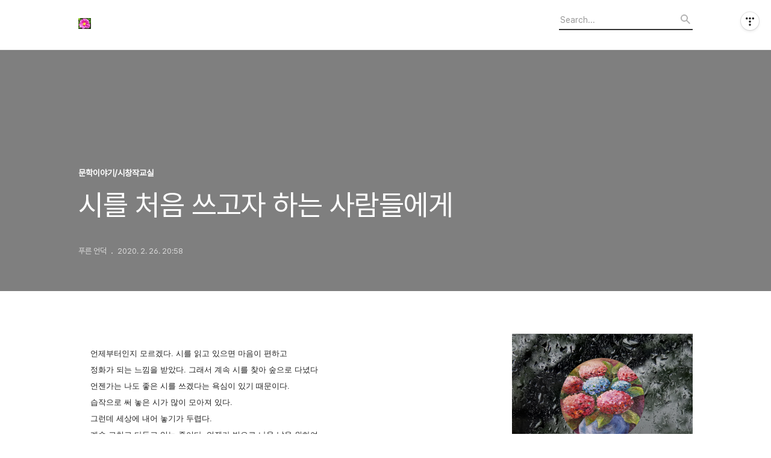

--- FILE ---
content_type: text/html;charset=UTF-8
request_url: https://hand1096.tistory.com/168
body_size: 52751
content:
<!DOCTYPE html>
<html lang="ko">

                                                                                <head>
                <script type="text/javascript">if (!window.T) { window.T = {} }
window.T.config = {"TOP_SSL_URL":"https://www.tistory.com","PREVIEW":false,"ROLE":"guest","PREV_PAGE":"","NEXT_PAGE":"","BLOG":{"id":5489692,"name":"hand1096","title":"푸른 언덕  (이효 시인 블로그)","isDormancy":false,"nickName":"푸른 언덕","status":"open","profileStatus":"normal"},"NEED_COMMENT_LOGIN":false,"COMMENT_LOGIN_CONFIRM_MESSAGE":"","LOGIN_URL":"https://www.tistory.com/auth/login/?redirectUrl=https://hand1096.tistory.com/168","DEFAULT_URL":"https://hand1096.tistory.com","USER":{"name":null,"homepage":null,"id":0,"profileImage":null},"SUBSCRIPTION":{"status":"none","isConnected":false,"isPending":false,"isWait":false,"isProcessing":false,"isNone":true},"IS_LOGIN":false,"HAS_BLOG":false,"IS_SUPPORT":false,"IS_SCRAPABLE":false,"TOP_URL":"http://www.tistory.com","JOIN_URL":"https://www.tistory.com/member/join","PHASE":"prod","ROLE_GROUP":"visitor"};
window.T.entryInfo = {"entryId":168,"isAuthor":false,"categoryId":1043648,"categoryLabel":"문학이야기/시창작교실"};
window.appInfo = {"domain":"tistory.com","topUrl":"https://www.tistory.com","loginUrl":"https://www.tistory.com/auth/login","logoutUrl":"https://www.tistory.com/auth/logout"};
window.initData = {};

window.TistoryBlog = {
    basePath: "",
    url: "https://hand1096.tistory.com",
    tistoryUrl: "https://hand1096.tistory.com",
    manageUrl: "https://hand1096.tistory.com/manage",
    token: "h7GaqMzzHlstt6IcuRLgYxJxJgVoownusdBr9bJ2cje7X0dJe7gHADbzsik33Yyz"
};
var servicePath = "";
var blogURL = "";</script>

                
                
                
                        <!-- BusinessLicenseInfo - START -->
        
            <link href="https://tistory1.daumcdn.net/tistory_admin/userblog/userblog-cde9d36aec7e84ae93a8d174e60094b0d62bc542/static/plugin/BusinessLicenseInfo/style.css" rel="stylesheet" type="text/css"/>

            <script>function switchFold(entryId) {
    var businessLayer = document.getElementById("businessInfoLayer_" + entryId);

    if (businessLayer) {
        if (businessLayer.className.indexOf("unfold_license") > 0) {
            businessLayer.className = "business_license_layer";
        } else {
            businessLayer.className = "business_license_layer unfold_license";
        }
    }
}
</script>

        
        <!-- BusinessLicenseInfo - END -->
        <!-- DaumShow - START -->
        <style type="text/css">#daumSearchBox {
    height: 21px;
    background-image: url(//i1.daumcdn.net/imgsrc.search/search_all/show/tistory/plugin/bg_search2_2.gif);
    margin: 5px auto;
    padding: 0;
}

#daumSearchBox input {
    background: none;
    margin: 0;
    padding: 0;
    border: 0;
}

#daumSearchBox #daumLogo {
    width: 34px;
    height: 21px;
    float: left;
    margin-right: 5px;
    background-image: url(//i1.daumcdn.net/img-media/tistory/img/bg_search1_2_2010ci.gif);
}

#daumSearchBox #show_q {
    background-color: transparent;
    border: none;
    font: 12px Gulim, Sans-serif;
    color: #555;
    margin-top: 4px;
    margin-right: 15px;
    float: left;
}

#daumSearchBox #show_btn {
    background-image: url(//i1.daumcdn.net/imgsrc.search/search_all/show/tistory/plugin/bt_search_2.gif);
    width: 37px;
    height: 21px;
    float: left;
    margin: 0;
    cursor: pointer;
    text-indent: -1000em;
}
</style>

        <!-- DaumShow - END -->

<!-- System - START -->

<!-- System - END -->

        <!-- TistoryProfileLayer - START -->
        <link href="https://tistory1.daumcdn.net/tistory_admin/userblog/userblog-cde9d36aec7e84ae93a8d174e60094b0d62bc542/static/plugin/TistoryProfileLayer/style.css" rel="stylesheet" type="text/css"/>
<script type="text/javascript" src="https://tistory1.daumcdn.net/tistory_admin/userblog/userblog-cde9d36aec7e84ae93a8d174e60094b0d62bc542/static/plugin/TistoryProfileLayer/script.js"></script>

        <!-- TistoryProfileLayer - END -->

                
                <meta http-equiv="X-UA-Compatible" content="IE=Edge">
<meta name="format-detection" content="telephone=no">
<script src="//t1.daumcdn.net/tistory_admin/lib/jquery/jquery-3.5.1.min.js" integrity="sha256-9/aliU8dGd2tb6OSsuzixeV4y/faTqgFtohetphbbj0=" crossorigin="anonymous"></script>
<script type="text/javascript" src="//t1.daumcdn.net/tiara/js/v1/tiara-1.2.0.min.js"></script><meta name="referrer" content="always"/>
<meta name="google-adsense-platform-account" content="ca-host-pub-9691043933427338"/>
<meta name="google-adsense-platform-domain" content="tistory.com"/>
<meta name="description" content="언제부터인지 모르겠다. 시를 읽고 있으면 마음이 편하고 정화가 되는 느낌을 받았다. 그래서 계속 시를 찾아 숲으로 다녔다 언젠가는 나도 좋은 시를 쓰겠다는 욕심이 있기 때문이다. 습작으로 써 놓은 시가 많이 모아져 있다. 그런데 세상에 내어 놓기가 두렵다. 계속 고치고 다듬고 있.."/>
<meta property="og:type" content="article"/>
<meta property="og:url" content="https://hand1096.tistory.com/168"/>
<meta property="og.article.author" content="푸른 언덕"/>
<meta property="og:site_name" content="푸른 언덕  (이효 시인 블로그)"/>
<meta property="og:title" content="시를 처음 쓰고자 하는 사람들에게"/>
<meta name="by" content="푸른 언덕"/>
<meta property="og:description" content=" 언제부터인지 모르겠다. 시를 읽고 있으면 마음이 편하고 정화가 되는 느낌을 받았다. 그래서 계속 시를 찾아 숲으로 다녔다 언젠가는 나도 좋은 시를 쓰겠다는 욕심이 있기 때문이다. 습작으로 써 놓은 시가 많이 모아져 있다. 그런데 세상에 내어 놓기가 두렵다. 계속 고치고 다듬고 있.."/>
<meta property="og:image" content="https://img1.daumcdn.net/thumb/R800x0/?scode=mtistory2&fname=https%3A%2F%2Ft1.daumcdn.net%2Ftistory_admin%2Fstatic%2Fimages%2FopenGraph%2Fopengraph.png"/>
<meta name="twitter:card" content="summary_large_image"/>
<meta name="twitter:site" content="@TISTORY"/>
<meta name="twitter:title" content="시를 처음 쓰고자 하는 사람들에게"/>
<meta name="twitter:description" content=" 언제부터인지 모르겠다. 시를 읽고 있으면 마음이 편하고 정화가 되는 느낌을 받았다. 그래서 계속 시를 찾아 숲으로 다녔다 언젠가는 나도 좋은 시를 쓰겠다는 욕심이 있기 때문이다. 습작으로 써 놓은 시가 많이 모아져 있다. 그런데 세상에 내어 놓기가 두렵다. 계속 고치고 다듬고 있.."/>
<meta property="twitter:image" content="https://img1.daumcdn.net/thumb/R800x0/?scode=mtistory2&fname=https%3A%2F%2Ft1.daumcdn.net%2Ftistory_admin%2Fstatic%2Fimages%2FopenGraph%2Fopengraph.png"/>
<meta content="https://hand1096.tistory.com/168" property="dg:plink" content="https://hand1096.tistory.com/168"/>
<meta name="plink"/>
<meta name="title" content="시를 처음 쓰고자 하는 사람들에게"/>
<meta name="article:media_name" content="푸른 언덕  (이효 시인 블로그)"/>
<meta property="article:mobile_url" content="https://hand1096.tistory.com/m/168"/>
<meta property="article:pc_url" content="https://hand1096.tistory.com/168"/>
<meta property="article:mobile_view_url" content="https://hand1096.tistory.com/m/168"/>
<meta property="article:pc_view_url" content="https://hand1096.tistory.com/168"/>
<meta property="article:talk_channel_view_url" content="https://hand1096.tistory.com/m/168"/>
<meta property="article:pc_service_home" content="https://www.tistory.com"/>
<meta property="article:mobile_service_home" content="https://www.tistory.com/m"/>
<meta property="article:txid" content="5489692_168"/>
<meta property="article:published_time" content="2020-02-26T20:58:22+09:00"/>
<meta property="og:regDate" content="20200226085822"/>
<meta property="article:modified_time" content="2020-02-26T20:58:22+09:00"/>
<script type="module" src="https://tistory1.daumcdn.net/tistory_admin/userblog/userblog-cde9d36aec7e84ae93a8d174e60094b0d62bc542/static/pc/dist/index.js" defer=""></script>
<script type="text/javascript" src="https://tistory1.daumcdn.net/tistory_admin/userblog/userblog-cde9d36aec7e84ae93a8d174e60094b0d62bc542/static/pc/dist/index-legacy.js" defer="" nomodule="true"></script>
<script type="text/javascript" src="https://tistory1.daumcdn.net/tistory_admin/userblog/userblog-cde9d36aec7e84ae93a8d174e60094b0d62bc542/static/pc/dist/polyfills-legacy.js" defer="" nomodule="true"></script>
<link rel="icon" sizes="any" href="https://t1.daumcdn.net/tistory_admin/favicon/tistory_favicon_32x32.ico"/>
<link rel="icon" type="image/svg+xml" href="https://t1.daumcdn.net/tistory_admin/top_v2/bi-tistory-favicon.svg"/>
<link rel="apple-touch-icon" href="https://t1.daumcdn.net/tistory_admin/top_v2/tistory-apple-touch-favicon.png"/>
<link rel="stylesheet" type="text/css" href="https://t1.daumcdn.net/tistory_admin/www/style/font.css"/>
<link rel="stylesheet" type="text/css" href="https://tistory1.daumcdn.net/tistory_admin/userblog/userblog-cde9d36aec7e84ae93a8d174e60094b0d62bc542/static/style/content.css"/>
<link rel="stylesheet" type="text/css" href="https://tistory1.daumcdn.net/tistory_admin/userblog/userblog-cde9d36aec7e84ae93a8d174e60094b0d62bc542/static/pc/dist/index.css"/>
<link rel="stylesheet" type="text/css" href="https://tistory1.daumcdn.net/tistory_admin/userblog/userblog-cde9d36aec7e84ae93a8d174e60094b0d62bc542/static/style/uselessPMargin.css"/>
<script type="text/javascript">(function() {
    var tjQuery = jQuery.noConflict(true);
    window.tjQuery = tjQuery;
    window.orgjQuery = window.jQuery; window.jQuery = tjQuery;
    window.jQuery = window.orgjQuery; delete window.orgjQuery;
})()</script>
<script type="text/javascript" src="https://tistory1.daumcdn.net/tistory_admin/userblog/userblog-cde9d36aec7e84ae93a8d174e60094b0d62bc542/static/script/base.js"></script>
<script type="text/javascript" src="//developers.kakao.com/sdk/js/kakao.min.js"></script>

                
  <title>시를 처음 쓰고자 하는 사람들에게</title>
  <meta name="title" content="시를 처음 쓰고자 하는 사람들에게 :: 푸른 언덕  (이효 시인 블로그)" />
  <meta charset="utf-8" />
  <meta name="viewport" content="width=device-width, height=device-height, initial-scale=1, minimum-scale=1.0, maximum-scale=1.0" />
  <meta http-equiv="X-UA-Compatible" content="IE=edge, chrome=1" />
  <link rel="alternate" type="application/rss+xml" title="푸른 언덕  (이효 시인 블로그)" href="https://hand1096.tistory.com/rss" />
  <link rel="stylesheet" href="//cdn.jsdelivr.net/npm/xeicon@2.3.3/xeicon.min.css">
  <link rel="stylesheet" href="https://tistory1.daumcdn.net/tistory/0/Odyssey/style.css" />
  <script src="//t1.daumcdn.net/tistory_admin/lib/jquery/jquery-1.12.4.min.js"></script>
  <script src="//t1.daumcdn.net/tistory_admin/assets/skin/common/vh-check.min.js"></script>
  <script src="https://tistory1.daumcdn.net/tistory/0/Odyssey/images/common.js" defer></script>
  <script> (function () { var test = vhCheck();}()); </script>

                
                
                <style type="text/css">.another_category {
    border: 1px solid #E5E5E5;
    padding: 10px 10px 5px;
    margin: 10px 0;
    clear: both;
}

.another_category h4 {
    font-size: 12px !important;
    margin: 0 !important;
    border-bottom: 1px solid #E5E5E5 !important;
    padding: 2px 0 6px !important;
}

.another_category h4 a {
    font-weight: bold !important;
}

.another_category table {
    table-layout: fixed;
    border-collapse: collapse;
    width: 100% !important;
    margin-top: 10px !important;
}

* html .another_category table {
    width: auto !important;
}

*:first-child + html .another_category table {
    width: auto !important;
}

.another_category th, .another_category td {
    padding: 0 0 4px !important;
}

.another_category th {
    text-align: left;
    font-size: 12px !important;
    font-weight: normal;
    word-break: break-all;
    overflow: hidden;
    line-height: 1.5;
}

.another_category td {
    text-align: right;
    width: 80px;
    font-size: 11px;
}

.another_category th a {
    font-weight: normal;
    text-decoration: none;
    border: none !important;
}

.another_category th a.current {
    font-weight: bold;
    text-decoration: none !important;
    border-bottom: 1px solid !important;
}

.another_category th span {
    font-weight: normal;
    text-decoration: none;
    font: 10px Tahoma, Sans-serif;
    border: none !important;
}

.another_category_color_gray, .another_category_color_gray h4 {
    border-color: #E5E5E5 !important;
}

.another_category_color_gray * {
    color: #909090 !important;
}

.another_category_color_gray th a.current {
    border-color: #909090 !important;
}

.another_category_color_gray h4, .another_category_color_gray h4 a {
    color: #737373 !important;
}

.another_category_color_red, .another_category_color_red h4 {
    border-color: #F6D4D3 !important;
}

.another_category_color_red * {
    color: #E86869 !important;
}

.another_category_color_red th a.current {
    border-color: #E86869 !important;
}

.another_category_color_red h4, .another_category_color_red h4 a {
    color: #ED0908 !important;
}

.another_category_color_green, .another_category_color_green h4 {
    border-color: #CCE7C8 !important;
}

.another_category_color_green * {
    color: #64C05B !important;
}

.another_category_color_green th a.current {
    border-color: #64C05B !important;
}

.another_category_color_green h4, .another_category_color_green h4 a {
    color: #3EA731 !important;
}

.another_category_color_blue, .another_category_color_blue h4 {
    border-color: #C8DAF2 !important;
}

.another_category_color_blue * {
    color: #477FD6 !important;
}

.another_category_color_blue th a.current {
    border-color: #477FD6 !important;
}

.another_category_color_blue h4, .another_category_color_blue h4 a {
    color: #1960CA !important;
}

.another_category_color_violet, .another_category_color_violet h4 {
    border-color: #E1CEEC !important;
}

.another_category_color_violet * {
    color: #9D64C5 !important;
}

.another_category_color_violet th a.current {
    border-color: #9D64C5 !important;
}

.another_category_color_violet h4, .another_category_color_violet h4 a {
    color: #7E2CB5 !important;
}
</style>

                
                <link rel="stylesheet" type="text/css" href="https://tistory1.daumcdn.net/tistory_admin/userblog/userblog-cde9d36aec7e84ae93a8d174e60094b0d62bc542/static/style/revenue.css"/>
<link rel="canonical" href="https://hand1096.tistory.com/168"/>

<!-- BEGIN STRUCTURED_DATA -->
<script type="application/ld+json">
    {"@context":"http://schema.org","@type":"BlogPosting","mainEntityOfPage":{"@id":"https://hand1096.tistory.com/168","name":null},"url":"https://hand1096.tistory.com/168","headline":"시를 처음 쓰고자 하는 사람들에게","description":" 언제부터인지 모르겠다. 시를 읽고 있으면 마음이 편하고 정화가 되는 느낌을 받았다. 그래서 계속 시를 찾아 숲으로 다녔다 언젠가는 나도 좋은 시를 쓰겠다는 욕심이 있기 때문이다. 습작으로 써 놓은 시가 많이 모아져 있다. 그런데 세상에 내어 놓기가 두렵다. 계속 고치고 다듬고 있..","author":{"@type":"Person","name":"푸른 언덕","logo":null},"image":{"@type":"ImageObject","url":"https://img1.daumcdn.net/thumb/R800x0/?scode=mtistory2&fname=https%3A%2F%2Ft1.daumcdn.net%2Ftistory_admin%2Fstatic%2Fimages%2FopenGraph%2Fopengraph.png","width":"800px","height":"800px"},"datePublished":"2020-02-26T20:58:22+09:00","dateModified":"2020-02-26T20:58:22+09:00","publisher":{"@type":"Organization","name":"TISTORY","logo":{"@type":"ImageObject","url":"https://t1.daumcdn.net/tistory_admin/static/images/openGraph/opengraph.png","width":"800px","height":"800px"}}}
</script>
<!-- END STRUCTURED_DATA -->
<link rel="stylesheet" type="text/css" href="https://tistory1.daumcdn.net/tistory_admin/userblog/userblog-cde9d36aec7e84ae93a8d174e60094b0d62bc542/static/style/dialog.css"/>
<link rel="stylesheet" type="text/css" href="//t1.daumcdn.net/tistory_admin/www/style/top/font.css"/>
<link rel="stylesheet" type="text/css" href="https://tistory1.daumcdn.net/tistory_admin/userblog/userblog-cde9d36aec7e84ae93a8d174e60094b0d62bc542/static/style/postBtn.css"/>
<link rel="stylesheet" type="text/css" href="https://tistory1.daumcdn.net/tistory_admin/userblog/userblog-cde9d36aec7e84ae93a8d174e60094b0d62bc542/static/style/tistory.css"/>
<script type="text/javascript" src="https://tistory1.daumcdn.net/tistory_admin/userblog/userblog-cde9d36aec7e84ae93a8d174e60094b0d62bc542/static/script/common.js"></script>
<script type="text/javascript" src="https://tistory1.daumcdn.net/tistory_admin/userblog/userblog-cde9d36aec7e84ae93a8d174e60094b0d62bc542/static/script/odyssey.js"></script>

                
                </head>


                                                <body id="tt-body-page" class="headerslogundisplayon headerbannerdisplayon listmorenumber listmorebuttonmobile use-banner-wrp use-slogan-wrp use-menu-topnavnone-wrp">
                
                
                

  
    <!-- 사이드바 서랍형일때 wrap-right / wrap-drawer -->
    <div id="wrap" class="wrap-right">

      <!-- header -->
      <header class="header">
				<div class="line-bottom display-none"></div>
        <!-- inner-header -->
        <div class="inner-header slogun-use topnavnone">

          <div class="box-header">
            <h1 class="title-logo">
              <a href="https://hand1096.tistory.com/" title="푸른 언덕  (이효 시인 블로그)" class="link_logo">
                
                  <img src="https://tistory2.daumcdn.net/tistory/5489692/skinSetting/2ceb3abfdf484ff28d0443ebc4c207d4" class="img_logo" alt="푸른 언덕  (이효 시인 블로그)">
                
                
              </a>
            </h1>

            <!-- search-bar for PC -->
						<div class="util use-top">
							<div class="search">
							<input class="searchInput" type="text" name="search" value="" placeholder="Search..." onkeypress="if (event.keyCode == 13) { requestSearch('.util.use-top .searchInput') }"/>
							</div>
						</div>


          </div>

          <!-- area-align -->
          <div class="area-align">

            
              <!-- area-slogan -->
              <div class="area-slogun topnavnone ">
                <strong>푸른  언덕 (이효 시인 티스토리)</strong>
                
                  <p>어두운 밀실에서 인화 되지 못한 가난함 부끄러워하지 않는 이유는 텅 빈 거실에 무명 시 한 줄 낡은 액자에 걸어 놓은 것</p>
                
              </div>
              <!-- // area-slogan -->
            

            <!-- area-gnb -->
            <div class="area-gnb">
              <nav class="topnavnone">
                <ul>
  <li class="t_menu_home first"><a href="/" target="">홈</a></li>
  <li class="t_menu_tag"><a href="/tag" target="">태그</a></li>
  <li class="t_menu_guestbook last"><a href="/guestbook" target="">방명록</a></li>
</ul>
              </nav>
            </div>

            <button type="button" class="button-menu">
              <svg xmlns="//www.w3.org/2000/svg" width="20" height="14" viewBox="0 0 20 14">
                <path fill="#333" fill-rule="evenodd" d="M0 0h20v2H0V0zm0 6h20v2H0V6zm0 6h20v2H0v-2z" />
              </svg>
            </button>

            
              <!-- area-banner -->
              <div class="area-promotion height400 " style="background-image:url('https://tistory4.daumcdn.net/tistory/5489692/skinSetting/bbaf77373cd84f40829afab8f72c243c');">
                <div class="inner-promotion">
                  <div class="box-promotion">
                    

                    


                  </div>
                </div>
              </div>
              <!-- // area-banner -->
            

          </div>
          <!-- // area-align -->

        </div>
        <!-- // inner-header -->

      </header>
      <!-- // header -->

      

      <!-- container -->
      <div id="container">

        <main class="main">

          <!-- area-main -->
          <div class="area-main">

            <!-- s_list / 카테고리, 검색 리스트 -->
            <div class="area-common" >
							
            </div>
            <!-- // s_list / 카테고리, 검색 리스트 -->

            <!-- area-view / 뷰페이지 및 기본 영역 -->
            <div class="area-view">
              <!-- s_article_rep -->
                
      

  <!-- s_permalink_article_rep / 뷰페이지 -->
  
    <!-- 이미지가 없는 경우 article-header-noimg -->
    <div class="article-header" thumbnail="" style="background-image:url('')">
      <div class="inner-header">
        <div class="box-meta">
          <p class="category">문학이야기/시창작교실</p>
          <h2 class="title-article">시를 처음 쓰고자 하는 사람들에게</h2>
          <div class="box-info">
            <span class="writer">푸른 언덕</span>
            <span class="date">2020. 2. 26. 20:58</span>
            
          </div>
        </div>
      </div>
    </div>

    <!-- 에디터 영역 -->
    <div class="article-view" id="article-view">
                  <!-- System - START -->

<!-- System - END -->

            <div class="tt_article_useless_p_margin contents_style"><p><span style="font-size: 10pt;">언제부터인지 모르겠다. 시를 읽고 있으면 마음이 편하고 </span></p><p><span style="font-size: 10pt;">정화가 되는 느낌을 받았다. 그래서 계속 시를 찾아 숲으로 다녔다</span></p><p><span style="font-size: 10pt;">언젠가는 나도 좋은 시를 쓰겠다는 욕심이 있기 때문이다.</span></p><p><span style="font-size: 10pt;">습작으로 써 놓은 시가 많이 모아져 있다.</span></p><p><span style="font-size: 10pt;">그런데 세상에 내어 놓기가 두렵다.</span></p><p><span style="font-size: 10pt;">계속 고치고 다듬고 있는 중이</span><span style="font-size: 10pt;">다. 언젠가 빛으로 나올 날을 위하여 ~~</span></p><p><span style="font-size: 10pt;">항아리 안에서 숙성 시키는 중이다.</span><br><br><span style="font-size: 10pt;"><strong>1. 시를 처음 쓰고자 하는 사람들에게</strong></span><br><span style="font-size: 10pt;">*시는 직접 진술이 아니다. 직접 말해주는 것은 모두 지워버려라</span><br><span style="font-size: 10pt;">예를 들어서 '사랑한다'는 말을 직접한다는 것은 시가 되지 못한다.</span><br><span style="font-size: 10pt;">사랑을 말하더라도 다른 표현이나 정서를 넣어 낯설게 하거나 </span></p><p><span style="font-size: 10pt;">사랑의 의미를 증폭시킬 수 있는 표현을 해야 한다.</span><br><br><span style="font-size: 10pt;"><strong>2. 시에서는 묘사할 때</strong></span><br><span style="font-size: 10pt;">*남들이 쓴 것이 아닌 자신이 표현할 수 있는 최대 또는 최악의 조건을 묘사해야 한다.</span><br><span style="font-size: 10pt;">&nbsp; 다른 사람들이 쓴 시를 모방하는 것도 참신 하지는 않다.</span><br><span style="font-size: 10pt;"><strong>3. 시가 미숙해 보이는 것은</strong></span><br><span style="font-size: 10pt;">*뻔한 표현일 때나 남들이 썼던 수법들을 썼을 때이다.</span><br><span style="font-size: 10pt;">&nbsp;다르게 표현하는 연습을 하라.</span><span style="font-size: 10pt;"> </span><br><span style="font-size: 10pt;"><strong>4. 누구나 알만한 내용</strong></span><br><span style="font-size: 10pt;">*누구나 알만한 내용은 상투적이라 의미를 찾기가 어렵다.</span></p><p><span style="font-size: 10pt;">시인은 같은 사물을 남들과 다르게 보고 쓸 수 있어야 한다.</span><br></p></div>
            <!-- System - START -->

<!-- System - END -->

                    <div class="container_postbtn #post_button_group">
  <div class="postbtn_like"><script>window.ReactionButtonType = 'reaction';
window.ReactionApiUrl = '//hand1096.tistory.com/reaction';
window.ReactionReqBody = {
    entryId: 168
}</script>
<div class="wrap_btn" id="reaction-168" data-tistory-react-app="Reaction"></div><div class="wrap_btn wrap_btn_share"><button type="button" class="btn_post sns_btn btn_share" aria-expanded="false" data-thumbnail-url="https://t1.daumcdn.net/tistory_admin/static/images/openGraph/opengraph.png" data-title="시를 처음 쓰고자 하는 사람들에게" data-description=" 언제부터인지 모르겠다. 시를 읽고 있으면 마음이 편하고 정화가 되는 느낌을 받았다. 그래서 계속 시를 찾아 숲으로 다녔다 언젠가는 나도 좋은 시를 쓰겠다는 욕심이 있기 때문이다. 습작으로 써 놓은 시가 많이 모아져 있다. 그런데 세상에 내어 놓기가 두렵다. 계속 고치고 다듬고 있.." data-profile-image="https://tistory1.daumcdn.net/tistory/5489692/attach/1ec1a69648e44650b6fa60481e235abd" data-profile-name="푸른 언덕" data-pc-url="https://hand1096.tistory.com/168" data-relative-pc-url="/168" data-blog-title="푸른 언덕  (이효 시인 블로그)"><span class="ico_postbtn ico_share">공유하기</span></button>
  <div class="layer_post" id="tistorySnsLayer"></div>
</div><div class="wrap_btn wrap_btn_etc" data-entry-id="168" data-entry-visibility="public" data-category-visibility="public"><button type="button" class="btn_post btn_etc2" aria-expanded="false"><span class="ico_postbtn ico_etc">게시글 관리</span></button>
  <div class="layer_post" id="tistoryEtcLayer"></div>
</div></div>
<button type="button" class="btn_menu_toolbar btn_subscription #subscribe" data-blog-id="5489692" data-url="https://hand1096.tistory.com/168" data-device="web_pc" data-tiara-action-name="구독 버튼_클릭"><em class="txt_state"></em><strong class="txt_tool_id">푸른 언덕  (이효 시인 블로그)</strong><span class="img_common_tistory ico_check_type1"></span></button>  <div data-tistory-react-app="SupportButton"></div>
</div>

                    <!-- PostListinCategory - START -->
<div class="another_category another_category_color_gray">
  <h4>'<a href="/category/%EB%AC%B8%ED%95%99%EC%9D%B4%EC%95%BC%EA%B8%B0">문학이야기</a> &gt; <a href="/category/%EB%AC%B8%ED%95%99%EC%9D%B4%EC%95%BC%EA%B8%B0/%EC%8B%9C%EC%B0%BD%EC%9E%91%EA%B5%90%EC%8B%A4">시창작교실</a>' 카테고리의 다른 글</h4>
  <table>
    <tr>
      <th><a href="/196">시정신이란?</a>&nbsp;&nbsp;<span>(0)</span></th>
      <td>2020.03.02</td>
    </tr>
    <tr>
      <th><a href="/192">낯설게 써라</a>&nbsp;&nbsp;<span>(0)</span></th>
      <td>2020.03.01</td>
    </tr>
    <tr>
      <th><a href="/155">백마디의 말보다 한 송이 장미가</a>&nbsp;&nbsp;<span>(0)</span></th>
      <td>2020.02.25</td>
    </tr>
    <tr>
      <th><a href="/133">시인이란 ?</a>&nbsp;&nbsp;<span>(0)</span></th>
      <td>2020.02.21</td>
    </tr>
    <tr>
      <th><a href="/123">시란 무엇인가?</a>&nbsp;&nbsp;<span>(0)</span></th>
      <td>2020.02.20</td>
    </tr>
  </table>
</div>

<!-- PostListinCategory - END -->

    </div>

    <!-- article-footer -->
    <div class="article-footer">

      

      <div class="article-page">
        <h3 class="title-footer">'문학이야기/시창작교실'의 다른글</h3>
        <ul>
          <li>
            
          </li>
          <li><span>현재글</span><strong>시를 처음 쓰고자 하는 사람들에게</strong></li>
          <li>
            
          </li>
        </ul>
      </div>

      
        <!-- article-related -->
        <div class="article-related">
          <h3 class="title-footer">관련글</h3>
          <ul class="list-related">
            
              <li class="item-related">
                <a href="/196?category=1043648" class="link-related">
                  <span class="thumnail" style="background-image:url('')"></span>
                  <div class="box_content">
                    <strong>시정신이란?</strong>
                    <span class="date">2020.03.02</span>
                  </div>
                </a>
              </li>
            
              <li class="item-related">
                <a href="/192?category=1043648" class="link-related">
                  <span class="thumnail" style="background-image:url('')"></span>
                  <div class="box_content">
                    <strong>낯설게 써라</strong>
                    <span class="date">2020.03.01</span>
                  </div>
                </a>
              </li>
            
              <li class="item-related">
                <a href="/155?category=1043648" class="link-related">
                  <span class="thumnail" style="background-image:url('')"></span>
                  <div class="box_content">
                    <strong>백마디의 말보다 한 송이 장미가</strong>
                    <span class="date">2020.02.25</span>
                  </div>
                </a>
              </li>
            
              <li class="item-related">
                <a href="/133?category=1043648" class="link-related">
                  <span class="thumnail" style="background-image:url('')"></span>
                  <div class="box_content">
                    <strong>시인이란 ?</strong>
                    <span class="date">2020.02.21</span>
                  </div>
                </a>
              </li>
            
          </ul>
        </div>
        <!-- // article-related -->
      

      <!-- article-reply -->
      <div class="article-reply">
        <div class="area-reply">
          <div data-tistory-react-app="Namecard"></div>
        </div>
      </div>
      <!-- // article-reply -->

    </div>
    <!-- // article-footer -->

  

      
  
              <!-- // s_article_rep -->

              <!-- s_article_protected / 개별 보호글 페이지 -->
              
              <!-- // s_article_protected -->

              <!-- s_page_rep -->
              
              <!-- // s_page_rep -->

              <!-- s_notice_rep / 개별 공지사항 페이지 -->
							

              <!-- // s_notice_rep -->

              <!-- s_tag / 개별 태그 페이지-->
              
              <!-- // s_tag -->

              <!-- s_local / 개별 위치로그 페이지 -->
              
              <!-- // s_local -->

              <div class="article-reply">
                <div class="area-reply">
                  <!-- s_guest  / 개별 방명록 페이지 -->
                  
                </div>
              </div>

              <!-- s_paging -->
              
              <!-- // s_paging -->

            </div>
            <!-- area-view -->

            <!-- s_cover_group / 커버 리스트 -->
            
            <!-- // s_cover_group -->

          </div>
          <!-- // area-main -->

          <!-- aside -->
          <aside class="area-aside">
            <!-- sidebar 01 -->
            
                <!-- 프로필 -->
								<div class="box-profile box-profile-invert" style="background-image:url('https://tistory4.daumcdn.net/tistory/5489692/skinSetting/5404eb868ae94267819e96140e3ba25a');">
									<div class="inner-box">
										<img src="https://tistory1.daumcdn.net/tistory/5489692/attach/1ec1a69648e44650b6fa60481e235abd" class="img-profile" alt="프로필사진">
										<p class="tit-g">푸른 언덕  (이효 시인 블로그)</p>
                    <p class="text-profile">눈동자에 빛이 들어온다

새벽을 통과한 나뭇가지들

잎맥은 속도를 기억한다

태양이 나뭇잎 위로 미끄러지면
은빛으로 변한 들고양이들

비광飛光의 춤을 춘다 </p>
                    <!-- 블로그 소유자 접속시 보여지는 버튼 -->
										<div class="btn_tool"><button class="btn_menu_toolbar btn_subscription  #subscribe" data-blog-id="5489692" data-url="https://hand1096.tistory.com" data-device="web_pc"><strong class="txt_tool_id">푸른 언덕  (이효 시인 블로그)</strong><em class="txt_state">구독하기</em><span class="img_common_tistory ico_check_type1"></span></button></div>
                    <!-- 블로그 소유자가 아닌 경우 보여지는 버튼 그룹 -->
                    <div class="profile-btn-group visitor">
                        <button type="button" class="btn-g btn-primary btn-write">글쓰기</button> 
                        <button type="button" class="btn-g btn-blog-manage">블로그 관리</button> 
                    </div>
										<div class="box-sns">
											
											
											
											
										</div>
									</div>
								</div>
              

            <!-- sidebar 02 -->
            
                  <!-- 카테고리 메뉴 -->
                  <div class="box-category box-category-2depth">
                    <nav>
                      <ul class="tt_category"><li class=""><a href="/category" class="link_tit"> 분류 전체보기 <span class="c_cnt">(1698)</span> </a>
  <ul class="category_list"><li class=""><a href="/category/%EB%AC%B8%ED%95%99%20%EC%9D%B4%EC%95%BC%EA%B8%B0" class="link_item"> 문학 이야기 <span class="c_cnt">(2)</span> </a></li>
<li class=""><a href="/category/%EB%AF%B8%EC%88%A0%20%EC%9D%B4%EC%95%BC%EA%B8%B0" class="link_item"> 미술 이야기 <span class="c_cnt">(0)</span> </a></li>
<li class=""><a href="/category/%EC%97%AC%ED%96%89%20%EC%9D%B4%EC%95%BC%EA%B8%B0" class="link_item"> 여행 이야기 <span class="c_cnt">(0)</span> </a></li>
<li class=""><a href="/category/%EB%9A%9C%EB%B2%85%EC%9D%B4%20%EC%9D%B4%EC%95%BC%EA%B8%B0" class="link_item"> 뚜벅이 이야기 <span class="c_cnt">(0)</span> </a></li>
<li class=""><a href="/category/%EB%AC%B8%ED%95%99%EC%9D%B4%EC%95%BC%EA%B8%B0" class="link_item"> 문학이야기 <span class="c_cnt">(1420)</span> </a>
  <ul class="sub_category_list"><li class=""><a href="/category/%EB%AC%B8%ED%95%99%EC%9D%B4%EC%95%BC%EA%B8%B0/%EB%A7%90%EC%94%80%20%EB%AC%B5%EC%83%81" class="link_sub_item"> 말씀 묵상 <span class="c_cnt">(23)</span> </a></li>
<li class=""><a href="/category/%EB%AC%B8%ED%95%99%EC%9D%B4%EC%95%BC%EA%B8%B0/%EA%B0%90%EC%82%AC%20%EC%9D%BC%EA%B8%B0%20" class="link_sub_item"> 감사 일기  <span class="c_cnt">(34)</span> </a></li>
<li class=""><a href="/category/%EB%AC%B8%ED%95%99%EC%9D%B4%EC%95%BC%EA%B8%B0/%EB%AA%85%EC%8B%9C" class="link_sub_item"> 명시 <span class="c_cnt">(975)</span> </a></li>
<li class=""><a href="/category/%EB%AC%B8%ED%95%99%EC%9D%B4%EC%95%BC%EA%B8%B0/%EC%8B%9C%EC%B0%BD%EC%9E%91%EA%B5%90%EC%8B%A4" class="link_sub_item"> 시창작교실 <span class="c_cnt">(11)</span> </a></li>
<li class=""><a href="/category/%EB%AC%B8%ED%95%99%EC%9D%B4%EC%95%BC%EA%B8%B0/%ED%95%98%EB%A3%A8%20%EC%8B%9C%20%ED%95%84%EC%82%AC" class="link_sub_item"> 하루 시 필사 <span class="c_cnt">(159)</span> </a></li>
<li class=""><a href="/category/%EB%AC%B8%ED%95%99%EC%9D%B4%EC%95%BC%EA%B8%B0/%EC%9E%90%EC%9E%91%EC%8B%9C%20" class="link_sub_item"> 자작시  <span class="c_cnt">(217)</span> </a></li>
</ul>
</li>
<li class=""><a href="/category/%EB%AF%B8%EC%88%A0%EC%9D%B4%EC%95%BC%EA%B8%B0" class="link_item"> 미술이야기 <span class="c_cnt">(55)</span> </a>
  <ul class="sub_category_list"><li class=""><a href="/category/%EB%AF%B8%EC%88%A0%EC%9D%B4%EC%95%BC%EA%B8%B0/%EC%88%98%EC%B1%84%ED%99%94" class="link_sub_item"> 수채화 <span class="c_cnt">(15)</span> </a></li>
<li class=""><a href="/category/%EB%AF%B8%EC%88%A0%EC%9D%B4%EC%95%BC%EA%B8%B0/%EC%9C%A0%ED%99%94" class="link_sub_item"> 유화 <span class="c_cnt">(5)</span> </a></li>
<li class=""><a href="/category/%EB%AF%B8%EC%88%A0%EC%9D%B4%EC%95%BC%EA%B8%B0/%EB%AA%85%ED%99%94%EA%B0%90%EC%83%81" class="link_sub_item"> 명화감상 <span class="c_cnt">(11)</span> </a></li>
<li class=""><a href="/category/%EB%AF%B8%EC%88%A0%EC%9D%B4%EC%95%BC%EA%B8%B0/%EA%B3%B5%EC%97%B0%20%EB%B0%8F%20%EC%A0%84%EC%8B%9C%ED%9A%8C" class="link_sub_item"> 공연 및 전시회 <span class="c_cnt">(24)</span> </a></li>
</ul>
</li>
<li class=""><a href="/category/%EC%97%AC%ED%96%89%EC%9D%B4%EC%95%BC%EA%B8%B0" class="link_item"> 여행이야기 <span class="c_cnt">(2)</span> </a>
  <ul class="sub_category_list"><li class=""><a href="/category/%EC%97%AC%ED%96%89%EC%9D%B4%EC%95%BC%EA%B8%B0/%EA%B5%AD%EB%82%B4%20%EC%97%AC%ED%96%89" class="link_sub_item"> 국내 여행 <span class="c_cnt">(2)</span> </a></li>
<li class=""><a href="/category/%EC%97%AC%ED%96%89%EC%9D%B4%EC%95%BC%EA%B8%B0/%ED%95%B4%EC%99%B8%20%EC%97%AC%ED%96%89" class="link_sub_item"> 해외 여행 <span class="c_cnt">(0)</span> </a></li>
</ul>
</li>
<li class=""><a href="/category/%EB%9A%9C%EB%B2%85%EC%9D%B4%20%EC%9D%B4%EC%95%BC%EA%B8%B02" class="link_item"> 뚜벅이 이야기2 <span class="c_cnt">(116)</span> </a>
  <ul class="sub_category_list"><li class=""><a href="/category/%EB%9A%9C%EB%B2%85%EC%9D%B4%20%EC%9D%B4%EC%95%BC%EA%B8%B02/%EA%B1%B7%EA%B8%B0%20%EC%A2%8B%EC%9D%80%20%EA%B8%B8" class="link_sub_item"> 걷기 좋은 길 <span class="c_cnt">(85)</span> </a></li>
<li class=""><a href="/category/%EB%9A%9C%EB%B2%85%EC%9D%B4%20%EC%9D%B4%EC%95%BC%EA%B8%B02/%EB%A7%9B%EC%A7%91" class="link_sub_item"> 맛집 <span class="c_cnt">(2)</span> </a></li>
<li class=""><a href="/category/%EB%9A%9C%EB%B2%85%EC%9D%B4%20%EC%9D%B4%EC%95%BC%EA%B8%B02/%EC%95%8C%EC%BD%A9%EB%8B%AC%EC%BD%A9" class="link_sub_item"> 알콩달콩 <span class="c_cnt">(28)</span> </a></li>
</ul>
</li>
<li class=""><a href="/category/%EC%9A%94%EB%A6%AC%20%EC%9D%B4%EC%95%BC%EA%B8%B0%20" class="link_item"> 요리 이야기  <span class="c_cnt">(54)</span> </a>
  <ul class="sub_category_list"><li class=""><a href="/category/%EC%9A%94%EB%A6%AC%20%EC%9D%B4%EC%95%BC%EA%B8%B0%20/%EC%98%A4%EB%8A%98%20%EC%9A%94%EB%A6%AC" class="link_sub_item"> 오늘 요리 <span class="c_cnt">(40)</span> </a></li>
<li class=""><a href="/category/%EC%9A%94%EB%A6%AC%20%EC%9D%B4%EC%95%BC%EA%B8%B0%20/%EA%B1%B4%EA%B0%95%20%ED%85%83%EB%B0%AD" class="link_sub_item"> 건강 텃밭 <span class="c_cnt">(5)</span> </a></li>
<li class=""><a href="/category/%EC%9A%94%EB%A6%AC%20%EC%9D%B4%EC%95%BC%EA%B8%B0%20/%EA%B1%B4%EA%B0%95%20%EC%83%81%EC%8B%9D" class="link_sub_item"> 건강 상식 <span class="c_cnt">(9)</span> </a></li>
</ul>
</li>
</ul>
</li>
</ul>

                    </nav>
                  </div>
              
                <!-- 태그 -->
                <div class="box-tag">
                  <h3 class="title-sidebar">Tag</h3>
                  <div class="box_tag">
                    
                      <a href="/tag/%EC%9D%B4%ED%9A%A8%EC%9E%90%EC%9E%91%EC%8B%9C" class="cloud4">이효자작시,</a>
                    
                      <a href="/tag/%EB%A7%88%EC%9D%8C" class="cloud4">마음,</a>
                    
                      <a href="/tag/%EA%B0%80%EC%9D%84" class="cloud4">가을,</a>
                    
                      <a href="/tag/%EC%98%81%ED%98%BC" class="cloud4">영혼,</a>
                    
                      <a href="/tag/%EC%9D%B4%ED%9A%A8" class="cloud4">이효,</a>
                    
                      <a href="/tag/%EC%86%8C%EB%82%98%EB%AC%B4" class="cloud4">소나무,</a>
                    
                      <a href="/tag/%EB%B0%94%EB%9E%8C" class="cloud3">바람,</a>
                    
                      <a href="/tag/%EB%B0%94%EB%8B%A4" class="cloud4">바다,</a>
                    
                      <a href="/tag/%ED%91%B8%EB%A5%B8%EC%96%B8%EB%8D%95" class="cloud3">푸른언덕,</a>
                    
                      <a href="/tag/%EC%82%AC%EB%9E%91" class="cloud3">사랑,</a>
                    
                      <a href="/tag/%EC%9D%B4%ED%9A%A8%EC%8B%9C%EC%9D%B8" class="cloud1">이효시인,</a>
                    
                      <a href="/tag/%EB%B3%84" class="cloud4">별,</a>
                    
                      <a href="/tag/%EA%BD%83%EC%9E%8E" class="cloud4">꽃잎,</a>
                    
                      <a href="/tag/%EC%96%B4%EB%A8%B8%EB%8B%88" class="cloud3">어머니,</a>
                    
                      <a href="/tag/%EC%9E%A5%EB%AF%B8%EB%8A%94%EA%B3%A0%EC%96%91%EC%9D%B4%EB%8B%A4" class="cloud3">장미는고양이다,</a>
                    
                      <a href="/tag/%EC%8B%AC%EC%9E%A5" class="cloud4">심장,</a>
                    
                      <a href="/tag/%EA%BD%83" class="cloud3">꽃,</a>
                    
                      <a href="/tag/%ED%95%98%EB%8A%98" class="cloud4">하늘,</a>
                    
                      <a href="/tag/%EB%8B%B9%EC%8B%A0%EC%9D%98%EC%88%A8%ED%95%9C%EB%B2%88" class="cloud3">당신의숨한번,</a>
                    
                      <a href="/tag/%EA%B5%AC%EB%A6%84" class="cloud4">구름,</a>
                    
                  </div>
                </div>
              
                <!-- 최근글과 인기글-->
                <div class="box-recent">
                  <h3 class="title-sidebar blind">최근글과 인기글</h3>
                  <ul class="tab-recent">
                    <li class="tab-button recent_button on"><a class="tab-button" href="#" onclick="return false;">최근글</a></li>
                    <li class="tab-button sidebar_button"><a class="tab-button" href="#" onclick="return false;">인기글</a></li>
                  </ul>
                  <ul class="list-recent">
                    
                  </ul>

                  <ul class="list-recent list-tab" style="display: none">
                    
                  </ul>
                </div>
              
                <!-- 최근댓글 -->
                <div class="box-reply">
                  <h3 class="title-sidebar">최근댓글</h3>
                  <ul class="list-sidebar">
                    
                  </ul>
                </div>
              
                <!-- 공지사항 -->
                
                  <div class="box-notice">
                    <h3 class="title-sidebar">공지사항</h3>
                    <ul class="list-sidebar">
                      
                    </ul>
                  </div>
                
              
                <!-- 페이스북 트위터 플러그인 -->
                <div class="box-plugins">
                  <h3 class="title-sidebar blind">페이스북 트위터 플러그인</h3>
                  <ul class="tab-sns">
                    <li class="tab-button item-facebook on"><a class="tab-button" href="#" onclick="return false;">Facebook</a></li>
                    <li class="tab-button item-twitter"><a class="tab-button" href="#" onclick="return false;">Twitter</a></li>
                  </ul>

                  <div class="plugin-facebook">
                    <div id="fb-root"></div>
                      <script>(function(d, s, id) {
                        var js, fjs = d.getElementsByTagName(s)[0];
                        if (d.getElementById(id)) return;
                        js = d.createElement(s); js.id = id;
                        js.src = '//connect.facebook.net/ko_KR/sdk.js#xfbml=1&version=v3.2&appId=360877073936113&autoLogAppEvents=1';
                        fjs.parentNode.insertBefore(js, fjs);
                      }(document, 'script', 'facebook-jssdk'));</script>
                    <div class="fb-page" data-href="" data-tabs="timeline" data-small-header="true" data-adapt-container-width="true" data-hide-cover="true" data-show-facepile="false"><blockquote cite="" class="fb-xfbml-parse-ignore"><a href=""></a></blockquote>
                    </div>
                  </div>

                  <div class="plugin-twitter" style="display: none;">
                    <a class="twitter-timeline" href=""></a> <script async src="//platform.twitter.com/widgets.js" charset="utf-8"></script>
                  </div>
                </div>
              
                <!-- 글 보관함 -->
                <div class="box-archive">
                  <h3 class="title-sidebar">Archives</h3>
                  <ul class="list-sidebar">
                    
                  </ul>
                </div>
              
                <!-- 달력 모듈-->
                <div class="box-calendar">
                  <h3 class="title-sidebar"><span class="blind">Calendar</span></h3>
                  <div class="inner-calendar"><table class="tt-calendar" cellpadding="0" cellspacing="1" style="width: 100%; table-layout: fixed">
  <caption class="cal_month"><a href="/archive/202511" title="1개월 앞의 달력을 보여줍니다.">«</a> &nbsp; <a href="/archive/202512" title="현재 달의 달력을 보여줍니다.">2025/12</a> &nbsp; <a href="/archive/202601" title="1개월 뒤의 달력을 보여줍니다.">»</a></caption>
  <thead>
    <tr>
      <th class="cal_week2">일</th>
      <th class="cal_week1">월</th>
      <th class="cal_week1">화</th>
      <th class="cal_week1">수</th>
      <th class="cal_week1">목</th>
      <th class="cal_week1">금</th>
      <th class="cal_week1">토</th>
    </tr>
  </thead>
  <tbody>
    <tr class="cal_week cal_current_week">
      <td class="cal_day1 cal_day2"> </td>
      <td class="cal_day cal_day3">1</td>
      <td class="cal_day cal_day3">2</td>
      <td class="cal_day cal_day3">3</td>
      <td class="cal_day cal_day3">4</td>
      <td class="cal_day cal_day3">5</td>
      <td class="cal_day cal_day3">6</td>
    </tr>
    <tr class="cal_week">
      <td class="cal_day cal_day3 cal_day_sunday">7</td>
      <td class="cal_day cal_day3">8</td>
      <td class="cal_day cal_day3">9</td>
      <td class="cal_day cal_day3">10</td>
      <td class="cal_day cal_day3">11</td>
      <td class="cal_day cal_day4">12</td>
      <td class="cal_day cal_day3">13</td>
    </tr>
    <tr class="cal_week">
      <td class="cal_day cal_day3 cal_day_sunday">14</td>
      <td class="cal_day cal_day3">15</td>
      <td class="cal_day cal_day3">16</td>
      <td class="cal_day cal_day3">17</td>
      <td class="cal_day cal_day3">18</td>
      <td class="cal_day cal_day3">19</td>
      <td class="cal_day cal_day3">20</td>
    </tr>
    <tr class="cal_week">
      <td class="cal_day cal_day3 cal_day_sunday">21</td>
      <td class="cal_day cal_day3">22</td>
      <td class="cal_day cal_day3">23</td>
      <td class="cal_day cal_day3">24</td>
      <td class="cal_day cal_day3">25</td>
      <td class="cal_day cal_day3">26</td>
      <td class="cal_day cal_day3">27</td>
    </tr>
    <tr class="cal_week">
      <td class="cal_day cal_day3 cal_day_sunday">28</td>
      <td class="cal_day cal_day3">29</td>
      <td class="cal_day cal_day3">30</td>
      <td class="cal_day cal_day3">31</td>
      <td class="cal_day1 cal_day2"> </td>
      <td class="cal_day1 cal_day2"> </td>
      <td class="cal_day1 cal_day2"> </td>
    </tr>
  </tbody>
</table></div>
                </div>
              
                <!-- 방문자수 -->
                <div class="box-visit">
                  <h3 class="title-sidebar"><span class="blind">방문자수</span>Total</h3>
                  <p class="text-total"></p>
                  <ul>
                    <li class="item-visit">Today : </li>
                    <li class="item-visit">Yesterday : </li>
                  </ul>
                </div>
              

						<!-- search-bar for MOBILE -->
						<div class="util use-sidebar">
							<div class="search">
                <label for="searchInput" class="screen_out">블로그 내 검색</label>
								<input id="searchInput" class="searchInput" type="text" name="search" value="" placeholder="검색내용을 입력하세요." onkeypress="if (event.keyCode == 13) { requestSearch('.util.use-sidebar .searchInput') }">
							</div>
						</div>

          </aside>
          <!-- // aside -->

        </main>
        <!-- // main -->
      </div>
      <!-- // container -->

    

    <!-- footer -->
      <footer id="footer">

        <div class="inner-footer">
          <div class="box-policy">
            
            
            
          </div>
          <div>
            <p class="text-info">Copyright © Kakao Corp. All rights reserved.</p>
            <address></address>
          </div>

          <div class="box-site">
            <button type="button" data-toggle="xe-dropdown" aria-expanded="false">관련사이트</button>
            <ul>
              
            </ul>
          </div>
        </div>

      </footer>
      <!-- // footer -->

    </div>
    <!-- // wrap -->
  
<div class="#menubar menu_toolbar ">
  <h2 class="screen_out">티스토리툴바</h2>
</div>
<div class="#menubar menu_toolbar "><div class="btn_tool btn_tool_type1" id="menubar_wrapper" data-tistory-react-app="Menubar"></div></div>
<div class="layer_tooltip">
  <div class="inner_layer_tooltip">
    <p class="desc_g"></p>
  </div>
</div>
<div id="editEntry" style="position:absolute;width:1px;height:1px;left:-100px;top:-100px"></div>


                <!-- DragSearchHandler - START -->
<script src="//search1.daumcdn.net/search/statics/common/js/g/search_dragselection.min.js"></script>

<!-- DragSearchHandler - END -->

        <!-- SyntaxHighlight - START -->
        <link href="//cdnjs.cloudflare.com/ajax/libs/highlight.js/10.7.3/styles/atom-one-light.min.css" rel="stylesheet"/><script src="//cdnjs.cloudflare.com/ajax/libs/highlight.js/10.7.3/highlight.min.js"></script>
<script src="//cdnjs.cloudflare.com/ajax/libs/highlight.js/10.7.3/languages/delphi.min.js"></script>
<script src="//cdnjs.cloudflare.com/ajax/libs/highlight.js/10.7.3/languages/php.min.js"></script>
<script src="//cdnjs.cloudflare.com/ajax/libs/highlight.js/10.7.3/languages/python.min.js"></script>
<script src="//cdnjs.cloudflare.com/ajax/libs/highlight.js/10.7.3/languages/r.min.js" defer></script>
<script src="//cdnjs.cloudflare.com/ajax/libs/highlight.js/10.7.3/languages/ruby.min.js"></script>
<script src="//cdnjs.cloudflare.com/ajax/libs/highlight.js/10.7.3/languages/scala.min.js" defer></script>
<script src="//cdnjs.cloudflare.com/ajax/libs/highlight.js/10.7.3/languages/shell.min.js"></script>
<script src="//cdnjs.cloudflare.com/ajax/libs/highlight.js/10.7.3/languages/sql.min.js"></script>
<script src="//cdnjs.cloudflare.com/ajax/libs/highlight.js/10.7.3/languages/swift.min.js" defer></script>
<script src="//cdnjs.cloudflare.com/ajax/libs/highlight.js/10.7.3/languages/typescript.min.js" defer></script>
<script src="//cdnjs.cloudflare.com/ajax/libs/highlight.js/10.7.3/languages/vbnet.min.js" defer></script>
  <script>hljs.initHighlightingOnLoad();</script>


        <!-- SyntaxHighlight - END -->

                
                <div style="margin:0; padding:0; border:none; background:none; float:none; clear:none; z-index:0"></div>
<script type="text/javascript" src="https://tistory1.daumcdn.net/tistory_admin/userblog/userblog-cde9d36aec7e84ae93a8d174e60094b0d62bc542/static/script/common.js"></script>
<script type="text/javascript">window.roosevelt_params_queue = window.roosevelt_params_queue || [{channel_id: 'dk', channel_label: '{tistory}'}]</script>
<script type="text/javascript" src="//t1.daumcdn.net/midas/rt/dk_bt/roosevelt_dk_bt.js" async="async"></script>

                
                <script>window.tiara = {"svcDomain":"user.tistory.com","section":"글뷰","trackPage":"글뷰_보기","page":"글뷰","key":"5489692-168","customProps":{"userId":"0","blogId":"5489692","entryId":"168","role":"guest","trackPage":"글뷰_보기","filterTarget":false},"entry":{"entryId":"168","entryTitle":"시를 처음 쓰고자 하는 사람들에게","entryType":"POST","categoryName":"문학이야기/시창작교실","categoryId":"1043648","serviceCategoryName":null,"serviceCategoryId":null,"author":"5485722","authorNickname":"푸른 언덕","blogNmae":"푸른 언덕  (이효 시인 블로그)","image":"","plink":"/168","tags":[]},"kakaoAppKey":"3e6ddd834b023f24221217e370daed18","appUserId":"null","thirdProvideAgree":null}</script>
<script type="module" src="https://t1.daumcdn.net/tistory_admin/frontend/tiara/v1.0.6/index.js"></script>
<script src="https://t1.daumcdn.net/tistory_admin/frontend/tiara/v1.0.6/polyfills-legacy.js" nomodule="true" defer="true"></script>
<script src="https://t1.daumcdn.net/tistory_admin/frontend/tiara/v1.0.6/index-legacy.js" nomodule="true" defer="true"></script>

                </body>
</html>
